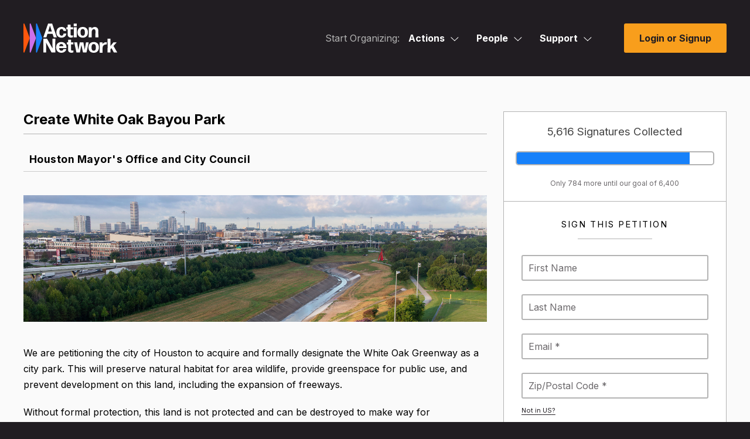

--- FILE ---
content_type: application/javascript; charset=UTF-8
request_url: https://actionnetwork.org/cdn-cgi/challenge-platform/h/b/scripts/jsd/d251aa49a8a3/main.js?
body_size: 8158
content:
window._cf_chl_opt={AKGCx8:'b'};~function(s7,LD,Le,LJ,Li,Lq,La,Lb,s1,s2){s7=O,function(H,L,si,s6,s,x){for(si={H:597,L:497,s:439,x:550,G:526,I:508,l:506,T:674,N:658,B:479,Z:560},s6=O,s=H();!![];)try{if(x=parseInt(s6(si.H))/1*(-parseInt(s6(si.L))/2)+-parseInt(s6(si.s))/3*(parseInt(s6(si.x))/4)+parseInt(s6(si.G))/5+-parseInt(s6(si.I))/6+parseInt(s6(si.l))/7+-parseInt(s6(si.T))/8*(-parseInt(s6(si.N))/9)+parseInt(s6(si.B))/10*(parseInt(s6(si.Z))/11),x===L)break;else s.push(s.shift())}catch(G){s.push(s.shift())}}(V,564278),LD=this||self,Le=LD[s7(523)],LJ=function(xS,xX,xd,xm,xl,xx,s8,L,s,x,G){return xS={H:505,L:442,s:457,x:555,G:650,I:569},xX={H:559,L:648,s:648,x:450,G:440,I:441,l:612,T:571,N:481,B:507,Z:592,m:446,d:639,X:586,S:592,n:593,z:441,j:648,k:456,f:648,U:534,K:468,o:639,W:648},xd={H:516,L:563},xm={H:555,L:637,s:511,x:662,G:639,I:478,l:515,T:469,N:539,B:639,Z:638},xl={H:442,L:546,s:583,x:657,G:563,I:468,l:527,T:635,N:567,B:527,Z:635,m:584,d:474,X:567,S:511,n:593,z:643,j:639,k:557,f:605,U:570,K:593,o:511,W:493,Q:639,M:440,Y:648,D:661,e:639,J:648,i:635,A:457,F:553,y:586,c:511,g:639,C:581,E:452,R:664,v:595,a:511,b:591,h:467,P:530,u0:639,u1:449,u2:661,u3:639,u4:619,u5:467,u6:639,u7:456},xx={H:480,L:468},s8=s7,L={'AAjLh':s8(xS.H),'eBAES':function(I){return I()},'kknRB':s8(xS.L),'LxYee':function(I,l){return I<l},'bIqrU':function(I,l){return I==l},'oYgqr':function(I,l){return I-l},'syOnB':function(I,l){return l|I},'dSHqi':function(I,l){return I<<l},'khypr':function(I,l){return I-l},'QBqBj':function(I,l){return l&I},'IVgxE':function(I,l){return I(l)},'oKrUa':function(I,l){return l&I},'qwWmg':s8(xS.s),'lCLIo':function(I,l){return I>l},'WJjxT':function(I,l){return I(l)},'wrFMs':function(I,l){return l&I},'uUSum':function(I,l){return l==I},'ifOiw':function(I,l){return I<<l},'WnBYc':function(I,l){return I<<l},'ixBhm':function(I,l){return I==l},'LeWyL':function(I,l){return I-l},'hwguL':function(I,l){return I==l},'zVvpe':s8(xS.x),'NWECu':function(I,l){return I<l},'XWWNu':function(I,l){return I-l},'jbKWf':function(I,l){return I==l},'xbagN':function(I,l){return I(l)},'SrkMz':function(I,l){return I!=l},'uuuly':function(I,l){return l!=I},'fFRVz':function(I,l){return I&l},'hxfGn':function(I,l){return I==l},'LJTfJ':function(I,l){return I(l)},'EMqpj':function(I,l){return I*l},'gKYcM':function(I,l){return I<l},'gdnLP':function(I,l){return I+l}},s=String[s8(xS.G)],x={'h':function(I){return I==null?'':x.g(I,6,function(l,s9){return s9=O,L[s9(xx.H)][s9(xx.L)](l)})},'g':function(I,T,N,xI,sV,B,Z,X,S,z,j,U,K,o,W,Q,M,Y,D,J,i,A){if(xI={H:628},sV=s8,B={'JzUuQ':function(F,su){return su=O,L[su(xI.H)](F)}},sV(xl.H)!==L[sV(xl.L)])s(sV(xl.s),x.e);else{if(null==I)return'';for(X={},S={},z='',j=2,U=3,K=2,o=[],W=0,Q=0,M=0;L[sV(xl.x)](M,I[sV(xl.G)]);M+=1)if(Y=I[sV(xl.I)](M),Object[sV(xl.l)][sV(xl.T)][sV(xl.N)](X,Y)||(X[Y]=U++,S[Y]=!0),D=z+Y,Object[sV(xl.B)][sV(xl.Z)][sV(xl.N)](X,D))z=D;else for(J=sV(xl.m)[sV(xl.d)]('|'),i=0;!![];){switch(J[i++]){case'0':j--;continue;case'1':if(Object[sV(xl.l)][sV(xl.T)][sV(xl.X)](S,z)){if(256>z[sV(xl.S)](0)){for(Z=0;L[sV(xl.x)](Z,K);W<<=1,L[sV(xl.n)](Q,L[sV(xl.z)](T,1))?(Q=0,o[sV(xl.j)](N(W)),W=0):Q++,Z++);for(A=z[sV(xl.S)](0),Z=0;8>Z;W=L[sV(xl.k)](L[sV(xl.f)](W,1),A&1),Q==L[sV(xl.U)](T,1)?(Q=0,o[sV(xl.j)](N(W)),W=0):Q++,A>>=1,Z++);}else{for(A=1,Z=0;Z<K;W=W<<1|A,L[sV(xl.K)](Q,T-1)?(Q=0,o[sV(xl.j)](N(W)),W=0):Q++,A=0,Z++);for(A=z[sV(xl.o)](0),Z=0;16>Z;W=W<<1|L[sV(xl.W)](A,1),T-1==Q?(Q=0,o[sV(xl.Q)](L[sV(xl.M)](N,W)),W=0):Q++,A>>=1,Z++);}j--,0==j&&(j=Math[sV(xl.Y)](2,K),K++),delete S[z]}else for(A=X[z],Z=0;L[sV(xl.x)](Z,K);W=W<<1|L[sV(xl.D)](A,1),Q==T-1?(Q=0,o[sV(xl.e)](N(W)),W=0):Q++,A>>=1,Z++);continue;case'2':X[D]=U++;continue;case'3':z=L[sV(xl.M)](String,Y);continue;case'4':j==0&&(j=Math[sV(xl.J)](2,K),K++);continue}break}if(z!==''){if(Object[sV(xl.B)][sV(xl.i)][sV(xl.N)](S,z)){if(sV(xl.A)===L[sV(xl.F)]){if(L[sV(xl.y)](256,z[sV(xl.c)](0))){for(Z=0;Z<K;W<<=1,T-1==Q?(Q=0,o[sV(xl.g)](L[sV(xl.C)](N,W)),W=0):Q++,Z++);for(A=z[sV(xl.o)](0),Z=0;L[sV(xl.y)](8,Z);W=W<<1|L[sV(xl.E)](A,1),L[sV(xl.R)](Q,L[sV(xl.U)](T,1))?(Q=0,o[sV(xl.j)](N(W)),W=0):Q++,A>>=1,Z++);}else{for(A=1,Z=0;Z<K;W=L[sV(xl.v)](W,1)|A,T-1==Q?(Q=0,o[sV(xl.Q)](N(W)),W=0):Q++,A=0,Z++);for(A=z[sV(xl.a)](0),Z=0;16>Z;W=L[sV(xl.b)](W,1)|1&A,L[sV(xl.h)](Q,L[sV(xl.P)](T,1))?(Q=0,o[sV(xl.u0)](N(W)),W=0):Q++,A>>=1,Z++);}j--,0==j&&(j=Math[sV(xl.Y)](2,K),K++),delete S[z]}else B[sV(xl.u1)](L)}else for(A=X[z],Z=0;Z<K;W=W<<1|L[sV(xl.u2)](A,1),L[sV(xl.R)](Q,T-1)?(Q=0,o[sV(xl.u3)](N(W)),W=0):Q++,A>>=1,Z++);j--,L[sV(xl.u4)](0,j)&&K++}for(A=2,Z=0;Z<K;W=A&1.66|W<<1,Q==T-1?(Q=0,o[sV(xl.u0)](N(W)),W=0):Q++,A>>=1,Z++);for(;;)if(W<<=1,L[sV(xl.u5)](Q,T-1)){o[sV(xl.u6)](N(W));break}else Q++;return o[sV(xl.u7)]('')}},'j':function(I,xp,xr,sL,l){return xp={H:492},xr={H:441},sL=s8,l={'eChcy':function(T,N,sO){return sO=O,L[sO(xr.H)](T,N)},'GUCsd':function(T,N){return T>N},'Qbspn':function(T,N){return T|N},'Wfedv':function(T,N){return T==N},'hjDjp':function(T,N,sH){return sH=O,L[sH(xp.H)](T,N)},'qNCXu':function(T,N){return T(N)}},null==I?'':L[sL(xd.H)]('',I)?null:x.i(I[sL(xd.L)],32768,function(T,ss){if(ss=sL,ss(xm.H)===L[ss(xm.L)])return I[ss(xm.s)](T);else{for(i=0;l[ss(xm.x)](A,F);c<<=1,T==C-1?(E=0,R[ss(xm.G)](s(a)),b=0):h++,y++);for(P=u0[ss(xm.s)](0),u1=0;l[ss(xm.I)](8,u2);u4=l[ss(xm.l)](u5<<1,1.57&u6),l[ss(xm.T)](u7,l[ss(xm.N)](u8,1))?(u9=0,uu[ss(xm.B)](l[ss(xm.Z)](uV,uO)),uH=0):uL++,us>>=1,u3++);}})},'i':function(I,T,N,sx,B,Z,X,S,z,j,U,K,o,W,Q,M,D,Y){for(sx=s8,B=[],Z=4,X=4,S=3,z=[],K=L[sx(xX.H)](N,0),o=T,W=1,j=0;3>j;B[j]=j,j+=1);for(Q=0,M=Math[sx(xX.L)](2,2),U=1;M!=U;Y=o&K,o>>=1,o==0&&(o=T,K=N(W++)),Q|=U*(0<Y?1:0),U<<=1);switch(Q){case 0:for(Q=0,M=Math[sx(xX.s)](2,8),U=1;L[sx(xX.x)](U,M);Y=K&o,o>>=1,o==0&&(o=T,K=L[sx(xX.G)](N,W++)),Q|=(L[sx(xX.I)](0,Y)?1:0)*U,U<<=1);D=s(Q);break;case 1:for(Q=0,M=Math[sx(xX.s)](2,16),U=1;L[sx(xX.l)](U,M);Y=L[sx(xX.T)](K,o),o>>=1,L[sx(xX.N)](0,o)&&(o=T,K=L[sx(xX.B)](N,W++)),Q|=L[sx(xX.Z)](L[sx(xX.m)](0,Y)?1:0,U),U<<=1);D=s(Q);break;case 2:return''}for(j=B[3]=D,z[sx(xX.d)](D);;){if(L[sx(xX.X)](W,I))return'';for(Q=0,M=Math[sx(xX.L)](2,S),U=1;U!=M;Y=K&o,o>>=1,o==0&&(o=T,K=L[sx(xX.B)](N,W++)),Q|=L[sx(xX.S)](0<Y?1:0,U),U<<=1);switch(D=Q){case 0:for(Q=0,M=Math[sx(xX.L)](2,8),U=1;L[sx(xX.l)](U,M);Y=o&K,o>>=1,L[sx(xX.n)](0,o)&&(o=T,K=N(W++)),Q|=(L[sx(xX.z)](0,Y)?1:0)*U,U<<=1);B[X++]=s(Q),D=X-1,Z--;break;case 1:for(Q=0,M=Math[sx(xX.j)](2,16),U=1;U!=M;Y=o&K,o>>=1,o==0&&(o=T,K=N(W++)),Q|=(L[sx(xX.m)](0,Y)?1:0)*U,U<<=1);B[X++]=s(Q),D=X-1,Z--;break;case 2:return z[sx(xX.k)]('')}if(Z==0&&(Z=Math[sx(xX.f)](2,S),S++),B[D])D=B[D];else if(X===D)D=L[sx(xX.U)](j,j[sx(xX.K)](0));else return null;z[sx(xX.o)](D),B[X++]=j+D[sx(xX.K)](0),Z--,j=D,Z==0&&(Z=Math[sx(xX.W)](2,S),S++)}}},G={},G[s8(xS.I)]=x.h,G}(),Li=null,Lq=LR(),La={},La[s7(564)]='o',La[s7(490)]='s',La[s7(556)]='u',La[s7(599)]='z',La[s7(614)]='n',La[s7(647)]='I',La[s7(453)]='b',Lb=La,LD[s7(552)]=function(H,L,s,x,GG,Gx,Gs,sf,G,T,N,B,Z,X,S){if(GG={H:466,L:538,s:565,x:498,G:565,I:470,l:472,T:603,N:470,B:472,Z:513,m:672,d:489,X:563,S:651,n:544,z:510,j:575,k:545,f:525,U:471,K:454,o:501,W:477},Gx={H:475,L:563,s:617,x:447},Gs={H:527,L:635,s:567,x:639},sf=s7,G={'cncaj':function(z,j){return z+j},'NOVSb':function(z,j){return z<j},'HcISP':sf(GG.H),'XsBGA':function(z,j){return j===z},'eQqWG':function(z,j){return z===j},'QcaSv':function(z,j,U){return z(j,U)},'qiyKu':function(z,j){return z+j},'hTmDG':function(z,j,U){return z(j,U)},'ugCwZ':function(z,j){return z+j}},null===L||void 0===L)return x;for(T=s0(L),H[sf(GG.L)][sf(GG.s)]&&(T=T[sf(GG.x)](H[sf(GG.L)][sf(GG.G)](L))),T=H[sf(GG.I)][sf(GG.l)]&&H[sf(GG.T)]?H[sf(GG.N)][sf(GG.B)](new H[(sf(GG.T))](T)):function(z,sK,j){for(sK=sf,z[sK(Gx.H)](),j=0;j<z[sK(Gx.L)];z[j]===z[j+1]?z[sK(Gx.s)](G[sK(Gx.x)](j,1),1):j+=1);return z}(T),N='nAsAaAb'.split('A'),N=N[sf(GG.Z)][sf(GG.m)](N),B=0;G[sf(GG.d)](B,T[sf(GG.X)]);B++)if(Z=T[B],X=LP(H,L,Z),N(X)){if(sf(GG.S)===G[sf(GG.n)])return;else S=G[sf(GG.z)]('s',X)&&!H[sf(GG.j)](L[Z]),G[sf(GG.k)](sf(GG.f),s+Z)?G[sf(GG.U)](I,G[sf(GG.K)](s,Z),X):S||I(s+Z,L[Z])}else G[sf(GG.o)](I,G[sf(GG.W)](s,Z),X);return x;function I(z,j,sU){sU=sf,Object[sU(Gs.H)][sU(Gs.L)][sU(Gs.s)](x,j)||(x[j]=[]),x[j][sU(Gs.x)](z)}},s1=s7(451)[s7(474)](';'),s2=s1[s7(513)][s7(672)](s1),LD[s7(601)]=function(L,s,GT,Gr,so,x,G,I,l,T,N){for(GT={H:620,L:673,s:665,x:563,G:673,I:563,l:633,T:639,N:438},Gr={H:620},so=s7,x={},x[so(GT.H)]=function(B,Z){return B+Z},x[so(GT.L)]=function(B,Z){return B===Z},G=x,I=Object[so(GT.s)](s),l=0;l<I[so(GT.x)];l++)if(T=I[l],G[so(GT.G)]('f',T)&&(T='N'),L[T]){for(N=0;N<s[I[l]][so(GT.I)];-1===L[T][so(GT.l)](s[I[l]][N])&&(s2(s[I[l]][N])||L[T][so(GT.T)]('o.'+s[I[l]][N])),N++);}else L[T]=s[I[l]][so(GT.N)](function(B,sW){return sW=so,G[sW(Gr.H)]('o.',B)})},s4();function s5(x,G,GM,sJ,I,l,T,N){if(GM={H:610,L:655,s:613,x:573,G:487,I:627,l:645,T:610,N:561,B:671,Z:509,m:613,d:503,X:554,S:627,n:500,z:500,j:590,k:487,f:509,U:495,K:631,o:503},sJ=s7,I={},I[sJ(GM.H)]=function(B,Z){return B===Z},I[sJ(GM.L)]=sJ(GM.s),I[sJ(GM.x)]=sJ(GM.G),I[sJ(GM.I)]=function(B,Z){return B!==Z},l=I,!x[sJ(GM.l)])return;if(l[sJ(GM.T)](G,l[sJ(GM.L)]))T={},T[sJ(GM.N)]=l[sJ(GM.x)],T[sJ(GM.B)]=x.r,T[sJ(GM.Z)]=sJ(GM.m),LD[sJ(GM.d)][sJ(GM.X)](T,'*');else if(l[sJ(GM.S)](sJ(GM.n),sJ(GM.z)))return N[sJ(GM.j)]()<x;else N={},N[sJ(GM.N)]=sJ(GM.k),N[sJ(GM.B)]=x.r,N[sJ(GM.f)]=sJ(GM.U),N[sJ(GM.K)]=G,LD[sJ(GM.o)][sJ(GM.X)](N,'*')}function LR(xR,sn){return xR={H:606},sn=s7,crypto&&crypto[sn(xR.H)]?crypto[sn(xR.H)]():''}function Lc(H,xQ,sB){return xQ={H:590},sB=s7,Math[sB(xQ.H)]()<H}function O(u,H,L,s){return u=u-438,L=V(),s=L[u],s}function LC(xJ,sZ,L,s,x,G,I){return xJ={H:578,L:670,s:659,x:448,G:461},sZ=s7,L={},L[sZ(xJ.H)]=function(l,T){return l/T},L[sZ(xJ.L)]=function(l,T){return l>T},L[sZ(xJ.s)]=function(l,T){return l-T},s=L,x=3600,G=Lg(),I=Math[sZ(xJ.x)](s[sZ(xJ.H)](Date[sZ(xJ.G)](),1e3)),s[sZ(xJ.L)](s[sZ(xJ.s)](I,G),x)?![]:!![]}function Lg(xM,sp,H){return xM={H:540,L:448},sp=s7,H=LD[sp(xM.H)],Math[sp(xM.L)](+atob(H.t))}function Lt(xf,sr,H){return xf={H:548},sr=s7,H={'yLWRs':function(L){return L()}},H[sr(xf.H)](LF)!==null}function s3(Gp,sQ,s,x,G,I,l,T){s=(Gp={H:536,L:607,s:653,x:579,G:572,I:488,l:640,T:458,N:594,B:521,Z:455,m:518,d:604,X:611,S:491,n:646,z:520},sQ=s7,{'DviTw':function(N,B){return N!==B},'WLToS':function(N,B,Z,m,d){return N(B,Z,m,d)},'xzXOj':sQ(Gp.H)});try{if(s[sQ(Gp.L)](sQ(Gp.s),sQ(Gp.s)))x[sQ(Gp.x)]=G,I();else return x=Le[sQ(Gp.G)](sQ(Gp.I)),x[sQ(Gp.l)]=sQ(Gp.T),x[sQ(Gp.N)]='-1',Le[sQ(Gp.B)][sQ(Gp.Z)](x),G=x[sQ(Gp.m)],I={},I=pRIb1(G,G,'',I),I=s[sQ(Gp.d)](pRIb1,G,G[sQ(Gp.X)]||G[sQ(Gp.S)],'n.',I),I=pRIb1(G,x[s[sQ(Gp.n)]],'d.',I),Le[sQ(Gp.B)][sQ(Gp.z)](x),l={},l.r=I,l.e=null,l}catch(B){return T={},T.r={},T.e=B,T}}function s4(Go,GK,Gf,Gk,sM,H,L,s,x,l,G){if(Go={H:558,L:543,s:551,x:669,G:540,I:464,l:463,T:558,N:666,B:459,Z:535,m:542,d:639,X:596,S:511,n:476,z:514,j:542,k:639,f:596,U:443,K:629,o:667,W:579,Q:579},GK={H:463,L:600,s:579,x:499},Gf={H:499},Gk={H:496},sM=s7,H={'iilvr':function(I){return I()},'sNTNo':function(I,l){return I-l},'fzFwc':function(I,l){return I(l)},'ezaOZ':function(I,l){return I>l},'NMQXs':function(I,l){return I&l},'PVLQv':sM(Go.H),'NhUeQ':function(I,l){return l!==I},'Iwfbx':function(I,l){return I===l},'pEMFT':sM(Go.L),'oMNRS':sM(Go.s),'dTjmH':function(I){return I()},'qfYaD':sM(Go.x)},L=LD[sM(Go.G)],!L)return;if(!LC())return;if(s=![],x=function(sY,I){if(sY=sM,I={'BFUyC':function(l,T,N){return l(T,N)}},!s){if(s=!![],!H[sY(Gf.H)](LC))return;LA(function(l,sD){sD=sY,I[sD(Gk.H)](s5,L,l)})}},H[sM(Go.I)](Le[sM(Go.l)],sM(Go.T))){if(H[sM(Go.N)](H[sM(Go.B)],H[sM(Go.Z)])){for(D=0;e<J;A<<=1,F==H[sM(Go.m)](y,1)?(c=0,g[sM(Go.d)](H[sM(Go.X)](C,E)),R=0):v++,i++);for(l=a[sM(Go.S)](0),b=0;H[sM(Go.n)](8,h);u0=u1<<1.97|H[sM(Go.z)](l,1),u2==H[sM(Go.j)](u3,1)?(u4=0,u5[sM(Go.k)](H[sM(Go.f)](u6,u7)),u8=0):u9++,l>>=1,P++);}else H[sM(Go.U)](x)}else LD[sM(Go.K)]?Le[sM(Go.K)](H[sM(Go.o)],x):(G=Le[sM(Go.W)]||function(){},Le[sM(Go.Q)]=function(se){se=sM,G(),Le[se(GK.H)]!==H[se(GK.L)]&&(Le[se(GK.s)]=G,H[se(GK.x)](x))})}function LP(H,L,s,G5,sj,x,G,B,Z,m,n,I){x=(G5={H:458,L:589,s:486,x:564,G:656,I:532,l:532,T:660,N:528,B:562,Z:572,m:488,d:640,X:630,S:594,n:521,z:455,j:518,k:577,f:642,U:611,K:491,o:536,W:520,Q:470,M:485},sj=s7,{'oHcEX':sj(G5.H),'spSfF':function(l,T,N,B,Z){return l(T,N,B,Z)},'hrffz':function(l,T,N,B,Z){return l(T,N,B,Z)},'pPeap':function(l,T){return T==l},'cgXyF':function(l,T){return l===T},'NcYcw':function(l,T){return l==T},'kbJwt':sj(G5.L)});try{G=L[s]}catch(l){return'i'}if(x[sj(G5.s)](null,G))return G===void 0?'u':'x';if(x[sj(G5.s)](sj(G5.x),typeof G)){if(x[sj(G5.G)](sj(G5.I),sj(G5.l)))try{if(x[sj(G5.T)](x[sj(G5.N)],typeof G[sj(G5.B)]))return G[sj(G5.B)](function(){}),'p'}catch(T){}else return B=l[sj(G5.Z)](sj(G5.m)),B[sj(G5.d)]=x[sj(G5.X)],B[sj(G5.S)]='-1',T[sj(G5.n)][sj(G5.z)](B),Z=B[sj(G5.j)],m={},m=x[sj(G5.k)](N,Z,Z,'',m),m=x[sj(G5.f)](B,Z,Z[sj(G5.U)]||Z[sj(G5.K)],'n.',m),m=Z(Z,B[sj(G5.o)],'d.',m),m[sj(G5.n)][sj(G5.W)](B),n={},n.r=m,n.e=null,n}return H[sj(G5.Q)][sj(G5.M)](G)?'a':G===H[sj(G5.Q)]?'D':!0===G?'T':!1===G?'F':(I=typeof G,sj(G5.L)==I?Lh(H,G)?'N':'f':Lb[I]||'?')}function V(GY){return GY='error,BFUyC,1266106vwAsaV,concat,iilvr,ZlMir,hTmDG,DfYmd,parent,QFdKV,m8EQny0vgtVI$5XNi-wTOz2YDGuhRZB6SlkLH1sj9axr4+CUoJq3KeFbW7pcfdPAM,4120473EOwUaf,LJTfJ,3923526PHiEiK,event,XsBGA,charCodeAt,xhr-error,includes,NMQXs,Qbspn,jbKWf,LRmiB4,contentWindow,EBCLx,removeChild,body,timeout,document,TnItR,d.cookie,5425650HRkaih,prototype,kbJwt,pkLOA2,LeWyL,TYlZ6,ZnbZg,ontimeout,gdnLP,oMNRS,contentDocument,CnwA5,Object,hjDjp,__CF$cv$params,toString,sNTNo,pWzmv,HcISP,eQqWG,kknRB,/invisible/jsd,yLWRs,errorInfoObject,145984BlZRgP,xlsmI,pRIb1,qwWmg,postMessage,HCdNU,undefined,syOnB,loading,xbagN,2022119qwWsIF,source,catch,length,object,getOwnPropertyNames,AKGCx8,call,_cf_chl_opt,cZDONrgCfu,khypr,fFRVz,createElement,HqZHj,aUjz8,isNaN,Function,spSfF,fdHwE,onreadystatechange,DMTDO,WJjxT,onload,error on cf_chl_props,1|0|4|2|3,stringify,lCLIo,SSure,TxeDv,function,random,WnBYc,EMqpj,bIqrU,tabIndex,ifOiw,fzFwc,1UpPHuX,/b/ov1/0.3994822803821901:1769808601:cs0SkuGLr6x3_s4UQDRMItmF2ohguV1J1ngSMdgHeH8/,symbol,PVLQv,rxvNi8,location,Set,WLToS,dSHqi,randomUUID,DviTw,AdeF3,POST,CLZue,clientInformation,uuuly,success,number,JBxy9,send,splice,status,hwguL,qaeka,vALUG,chctx,SSTpq3,http-code:,onerror,/cdn-cgi/challenge-platform/h/,HiXcR,eBAES,addEventListener,oHcEX,detail,WVPCC,indexOf,QnqJg,hasOwnProperty,jwTLz,zVvpe,qNCXu,push,style,gYacZ,hrffz,oYgqr,[native code],api,xzXOj,bigint,pow,foOJs,fromCharCode,uiTqW,dwDQi,KfEGz,XMLHttpRequest,kAaZI,cgXyF,LxYee,4833WUrDbo,zstRY,NcYcw,oKrUa,eChcy,YJwXm,uUSum,keys,Iwfbx,qfYaD,XtJID,DOMContentLoaded,ndDvI,sid,bind,UMUUX,9672kbWOIJ,map,69qvHrcM,IVgxE,NWECu,QMwna,dTjmH,href,zqDUE,gKYcM,cncaj,floor,JzUuQ,SrkMz,_cf_chl_opt;JJgc4;PJAn2;kJOnV9;IWJi4;OHeaY1;DqMg0;FKmRv9;LpvFx1;cAdz2;PqBHf2;nFZCC5;ddwW5;pRIb1;rxvNi8;RrrrA2;erHi9,wrFMs,boolean,qiyKu,appendChild,join,dLZay,display: none,pEMFT,/jsd/oneshot/d251aa49a8a3/0.3994822803821901:1769808601:cs0SkuGLr6x3_s4UQDRMItmF2ohguV1J1ngSMdgHeH8/,now,zeBbX,readyState,NhUeQ,jsd,iDQBb,ixBhm,charAt,Wfedv,Array,QcaSv,from,open,split,sort,ezaOZ,ugCwZ,GUCsd,20LTmBda,AAjLh,hxfGn,YQTDW,log,ASjYX,isArray,pPeap,cloudflare-invisible,iframe,NOVSb,string,navigator,XWWNu,QBqBj,getPrototypeOf'.split(','),V=function(){return GY},V()}function Ly(xW,xo,sT,H,L){if(xW={H:588},xo={H:580},sT=s7,H={'DMTDO':function(s){return s()},'TxeDv':function(s){return s()}},L=H[sT(xW.H)](LF),null===L)return;Li=(Li&&clearTimeout(Li),setTimeout(function(sN){sN=sT,H[sN(xo.H)](LA)},L*1e3))}function Lh(H,L,xh,sw){return xh={H:576,L:576,s:527,x:541,G:567,I:633,l:644},sw=s7,L instanceof H[sw(xh.H)]&&0<H[sw(xh.L)][sw(xh.s)][sw(xh.x)][sw(xh.G)](L)[sw(xh.I)](sw(xh.l))}function Lv(x,G,xb,sz,I,l,T,N,B,Z,m,d,X){if(xb={H:652,L:609,s:465,x:634,G:608,I:531,l:632,T:641,N:540,B:663,Z:663,m:626,d:568,X:566,S:598,n:547,z:654,j:473,k:524,f:522,U:533,K:537,o:623,W:568,Q:623,M:517,Y:529,D:568,e:574,J:615,i:549,A:622,F:561,y:519,c:616,g:569},sz=s7,I={'QnqJg':function(S,n){return S(n)},'WVPCC':sz(xb.H),'YJwXm':function(S,n){return S+n},'TnItR':sz(xb.L),'EBCLx':sz(xb.s)},!I[sz(xb.x)](Lc,0))return![];T=(l={},l[sz(xb.G)]=x,l[sz(xb.I)]=G,l);try{if(I[sz(xb.l)]!==sz(xb.T))N=LD[sz(xb.N)],B=I[sz(xb.B)](I[sz(xb.Z)](sz(xb.m),LD[sz(xb.d)][sz(xb.X)])+sz(xb.S)+N.r,sz(xb.n)),Z=new LD[(sz(xb.z))](),Z[sz(xb.j)](I[sz(xb.k)],B),Z[sz(xb.f)]=2500,Z[sz(xb.U)]=function(){},m={},m[sz(xb.K)]=LD[sz(xb.d)][sz(xb.K)],m[sz(xb.o)]=LD[sz(xb.W)][sz(xb.Q)],m[sz(xb.M)]=LD[sz(xb.W)][sz(xb.M)],m[sz(xb.Y)]=LD[sz(xb.D)][sz(xb.e)],m[sz(xb.J)]=Lq,d=m,X={},X[sz(xb.i)]=T,X[sz(xb.A)]=d,X[sz(xb.F)]=I[sz(xb.y)],Z[sz(xb.c)](LJ[sz(xb.g)](X));else return}catch(n){}}function LE(L,s,xE,xC,xg,xc,sm,x,G,I,l,T){if(xE={H:482,L:636,s:609,x:621,G:668,I:502,l:462,T:626,N:587,B:540,Z:483,m:568,d:654,X:473,S:621,n:462,z:568,j:566,k:460,f:645,U:587,K:504,o:445,W:522,Q:533,M:582,Y:625,D:602,e:444,J:602,i:444,A:616,F:569,y:585},xC={H:512},xg={H:618,L:482,s:613,x:624},xc={H:522},sm=s7,x={},x[sm(xE.H)]=function(N,B){return N<B},x[sm(xE.L)]=sm(xE.s),x[sm(xE.x)]=function(N,B){return N+B},x[sm(xE.G)]=function(N,B){return N+B},x[sm(xE.I)]=function(N,B){return N+B},x[sm(xE.l)]=sm(xE.T),x[sm(xE.N)]=function(N,B){return N!==B},G=x,I=LD[sm(xE.B)],console[sm(xE.Z)](LD[sm(xE.m)]),l=new LD[(sm(xE.d))](),l[sm(xE.X)](G[sm(xE.L)],G[sm(xE.S)](G[sm(xE.G)](G[sm(xE.I)](G[sm(xE.n)],LD[sm(xE.z)][sm(xE.j)]),sm(xE.k)),I.r)),I[sm(xE.f)]){if(G[sm(xE.U)](sm(xE.K),sm(xE.o)))l[sm(xE.W)]=5e3,l[sm(xE.Q)]=function(sd){sd=sm,s(sd(xc.H))};else return![]}l[sm(xE.M)]=function(sX){sX=sm,l[sX(xg.H)]>=200&&G[sX(xg.L)](l[sX(xg.H)],300)?s(sX(xg.s)):s(sX(xg.x)+l[sX(xg.H)])},l[sm(xE.Y)]=function(sS){sS=sm,s(sS(xC.H))},T={'t':Lg(),'lhr':Le[sm(xE.D)]&&Le[sm(xE.D)][sm(xE.e)]?Le[sm(xE.J)][sm(xE.i)]:'','api':I[sm(xE.f)]?!![]:![],'c':Lt(),'payload':L},l[sm(xE.A)](LJ[sm(xE.F)](JSON[sm(xE.y)](T)))}function s0(H,G6,sk,L){for(G6={H:498,L:665,s:494},sk=s7,L=[];null!==H;L=L[sk(G6.H)](Object[sk(G6.L)](H)),H=Object[sk(G6.s)](H));return L}function LA(H,xw,xz,sI,L,s){xw={H:649,L:583},xz={H:589,L:484},sI=s7,L={'foOJs':function(x,G,I){return x(G,I)}},s=s3(),LE(s.r,function(x,sG){if(sG=O,typeof H===sG(xz.H)){if(sG(xz.L)!==sG(xz.L))return null;else H(x)}Ly()}),s.e&&L[sI(xw.H)](Lv,sI(xw.L),s.e)}function LF(xj,sl,H,L){return xj={H:540,L:614},sl=s7,H=LD[sl(xj.H)],!H?null:(L=H.i,typeof L!==sl(xj.L)||L<30)?null:L}}()